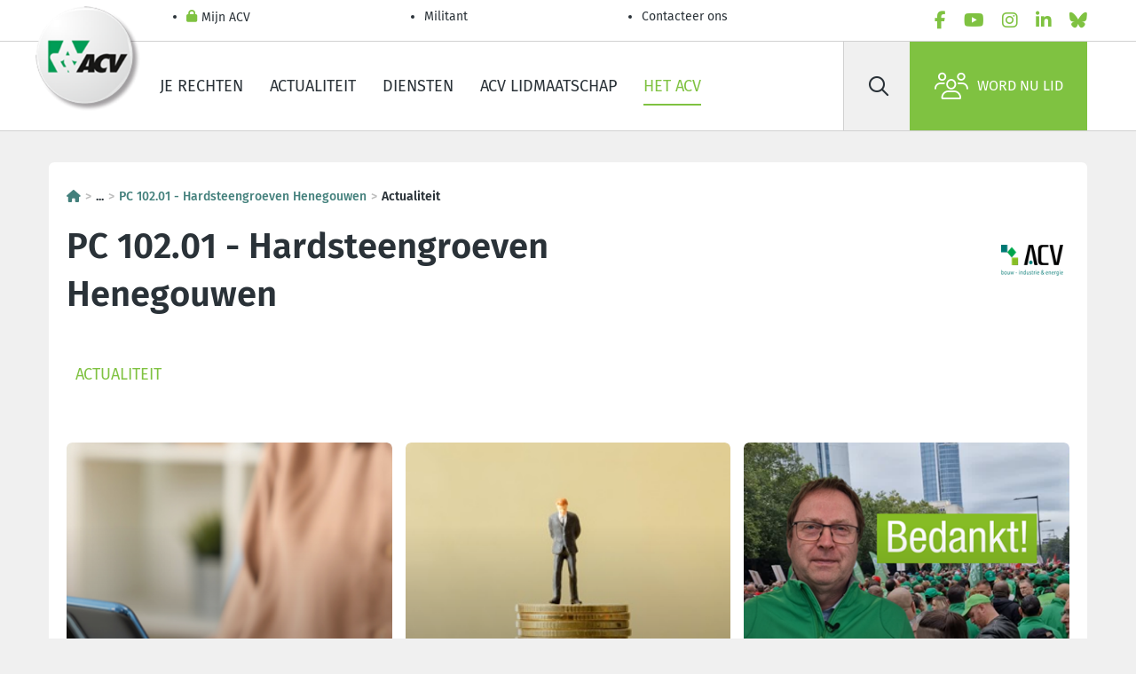

--- FILE ---
content_type: text/html; charset=utf-8
request_url: https://www.hetacv.be/het-acv/sectoren/hout-bouw-bouwmaterialen-en-grondstoffen/sectoren/pc-102.01---hardsteengroeven-henegouwen/actualiteit
body_size: 31534
content:
<!DOCTYPE html>
<html lang="nl-BE">
<head>
  <meta charset="utf-8">
  <script type="text/javascript" src="/ruxitagentjs_ICA7NVfgqrux_10327251022105625.js" data-dtconfig="rid=RID_496565139|rpid=-563955559|domain=hetacv.be|reportUrl=/rb_bf07640sio|app=30c70be1bc1dbcd1|cuc=4ejrs6bl|ssc=1|owasp=1|mel=100000|featureHash=ICA7NVfgqrux|dpvc=1|lastModification=1769393121811|tp=500,50,0|rdnt=1|uxrgce=1|srbbv=2|agentUri=/ruxitagentjs_ICA7NVfgqrux_10327251022105625.js"></script><script type="text/html" id="sf-tracking-consent-manager">
        <div id="tracking-consent-dialog" style="display:none" />

  </script>
  <script type="text/javascript" src="/WebResource.axd?d=DzHrpQl5URXarFHAtrmzFrNtDkyZk-9CWLg5bXDB0uG1y80IGV4xoLDRLAGng69qB1A1DXvn-o0tw-FDAv4ImRBXENq9K4mlyxnSny6RUz-T1tGuxmls-se4mMXxOAXUSH9TcP0PUdphm2pB8ko8sVKd3fzWbRWFtNRyLlZPszmyZOWbsNCQI1bGzWAmTe110&amp;t=639044167960000000"></script>
  <meta name="content-type" content="text/html" charset="utf-8">
  <meta http-equiv="x-ua-compatible" content="ie=edge">
  <meta name="mobile-web-app-capable" content="yes">
  <meta name="apple-mobile-web-app-capable" content="yes">
  <meta name="viewport" content="width=device-width, initial-scale=1.0">
  <meta name="HandheldFriendly" content="true">
  <meta name="format-detection" content="address=yes">
  <meta name="format-detection" content="date=yes">
  <meta name="format-detection" content="email=yes">
  <meta name="format-detection" content="telephone=yes">
  <meta name="theme-color" content="#80c343">
  <meta name="googlebot" content="noarchive">
  <meta name="twitter:card" content="summary">
  <meta name="twitter:dnt" content="on">
  <meta property="og:type" content="website">
  <meta http-equiv="Content-Type" content="text/html">
  <meta name="Content-Script-Type" content="text/javascript">
  <meta name="Content-Style-Type" content="text/css">
  <link rel="apple-touch-icon" sizes="180x180" href="/ResourcePackages/AcvCscTemplates/assets/images/favicon/favicon-180-nl.png">
  <link rel="icon" type="image/png" sizes="32x32" href="/ResourcePackages/AcvCscTemplates/assets/images/favicon/favicon-032-nl.png">
  <link rel="icon" type="image/png" sizes="16x16" href="/ResourcePackages/AcvCscTemplates/assets/images/favicon/favicon-016-nl.png">
  <link rel="mask-icon" href="/ResourcePackages/AcvCscTemplates/assets/images/favicon/favicon-346-{0}.svg" color="#80c343">
  <link rel="shortcut icon" href="/ResourcePackages/AcvCscTemplates/assets/images/favicon/favicon-32-nl.ico">
  <meta name="msapplication-TileColor" content="#80c343">
  <meta name="msapplication-config" content="/ResourcePackages/AcvCscTemplates/assets/images/favicon/browserconfig.xml">
  <meta name="identifier-url" content="https://www.hetacv.be/het-acv/sectoren/hout-bouw-bouwmaterialen-en-grondstoffen/sectoren/pc-102.01---hardsteengroeven-henegouwen/actualiteit">
  <meta name="rating" content="general">
  <script src="/Mvc/Scripts/JQuery/jquery.min.js?package=AcvCscTemplates" type="text/javascript"></script>
  <script src="/Mvc/Scripts/Analytics/analytics-initialize.js?package=AcvCscTemplates" type="text/javascript"></script>
  <script src="https://apps.acv-csc.be/sitefinity-web-app/polyfills.3.3.0.js" type="module"></script>
  <link href="https://apps.acv-csc.be/sitefinity-web-app/styles.3.3.0.css" rel="stylesheet">
  <title>PC 102.01 - Hardsteengroeven Henegouwen</title>
  <link id="hreflang_nl-be" hreflang="nl-be" href="https://www.hetacv.be/het-acv/sectoren/hout-bouw-bouwmaterialen-en-grondstoffen/sectoren/pc-102.01---hardsteengroeven-henegouwen/actualiteit">
  <link id="hreflang_fr_rel_alternate" hreflang="fr" rel="alternate" href="https://www.lacsc.be/la-csc/secteurs/bois-batiment-materiaux-de-construction-et-matieres-premieres/secteurs/102.01---carrieres-de-petit-granit-et-calcaire-a-tailler-hainaut/actualites">
  <link id="hreflang_fr-BE_rel_alternate" hreflang="fr-BE" rel="alternate" href="https://www.lacsc.be/la-csc/secteurs/bois-batiment-materiaux-de-construction-et-matieres-premieres/secteurs/102.01---carrieres-de-petit-granit-et-calcaire-a-tailler-hainaut/actualites">
  <link id="hreflang_nl_rel_alternate" hreflang="nl" rel="alternate" href="https://www.hetacv.be/het-acv/sectoren/hout-bouw-bouwmaterialen-en-grondstoffen/sectoren/pc-102.01---hardsteengroeven-henegouwen/actualiteit">
  <link id="hreflang_nl-BE_rel_alternate" hreflang="nl-BE" rel="alternate" href="https://www.hetacv.be/het-acv/sectoren/hout-bouw-bouwmaterialen-en-grondstoffen/sectoren/pc-102.01---hardsteengroeven-henegouwen/actualiteit">
  <link id="hreflang_x-default_rel_alternate" hreflang="x-default" rel="alternate" href="https://www.hetacv.be/het-acv/sectoren/hout-bouw-bouwmaterialen-en-grondstoffen/sectoren/pc-102.01---hardsteengroeven-henegouwen/actualiteit">
  <meta id="property_og:title" property="og:title" content="PC 102.01 - Hardsteengroeven Henegouwen">
  <meta id="name_twitter:title" name="twitter:title" content="PC 102.01 - Hardsteengroeven Henegouwen">
  <link rel="canonical" href="https://www.hetacv.be/het-acv/sectoren/hout-bouw-bouwmaterialen-en-grondstoffen/sectoren/pc-102.01---hardsteengroeven-henegouwen/actualiteit">
  <meta name="application-name" content="acvcsc.web.sitefinity.webapp">
</head>
<body data-acv-csc-web-app-loading="">
  <!-- GTM --> <noscript><iframe src="//www.googletagmanager.com/ns.html?id=GTM-P9PZJ4B&amp;gtm_auth=4gQFJAk2ZuS_U63KezHnwg&amp;gtm_preview=env-2" height="0" width="0" style="display: none; visibility: hidden"></iframe></noscript> 
  <script type="text/javascript">

            (function(w, d, s, l, i) {
              w[l] = w[l] || [];
              w[l].push({
                "gtm.start": new Date().getTime(),
                event: "gtm.js"
              });
                const f = d.getElementsByTagName(s)[0],
                      j = d.createElement(s),
                      dl = l !== "dataLayer" ? `&l=${l}` : "",
                      a = "&gtm_auth=4gQFJAk2ZuS_U63KezHnwg",
                      p = "&gtm_preview=env-2";
              j.async = true;
              j.src = `//www.googletagmanager.com/gtm.js?id=${i}${dl}${a}${p}`;
              f.parentNode.insertBefore(j, f);
            })(window, document, "script", "googleTagManagerDataLayer", "GTM-P9PZJ4B");
  </script> <!-- END GTM-->
  <header class="header border-bottom">
    <!-- START HEADER TOP -->
    <div class="border-bottom">
      <div class="container-lg header__top">
        <ul class="header__top__nav d-flex flex-column flex-md-row" data-acv-csc-web-app-personalisation-navigation="">
          <li class="nav-item">
            <a href="/mijn-acv" target="_self" data-id="055D60E8-C224-43B5-9D19-C7F734E3AFAE" class="nav-link header__top__nav__link"><i class="fas fa-lock"></i> Mijn ACV</a>
          </li>
          <li class="nav-item">
            <a href="/restricted/militant" target="_self" class="nav-link header__top__nav__link">Militant</a>
          </li>
          <li class="nav-item">
            <a href="/contacteer-ons/contactpagina" target="_self" class="nav-link header__top__nav__link">Contacteer ons</a>
          </li>
        </ul><!-- LanguageSelector LanguageLinks -->
        <ul class="nav lang" data-acvcscwebapplanguageselector=""></ul>
        <ul class="nav socials js-menu-socials">
          <li class="nav-item">
            <a href="/social-links/facebook" data-social="facebook" target="_blank" rel="noopener noreferrer" class="nav-link" aria-label="facebook"><i class="fab fa-facebook-f text-primary"></i></a>
          </li>
          <li class="nav-item">
            <a href="/social-links/youtube" data-social="youtube" target="_blank" rel="noopener noreferrer" class="nav-link" aria-label="youtube"><i class="fab fa-youtube text-primary"></i></a>
          </li>
          <li class="nav-item">
            <a href="/social-links/instagram" data-social="instagram" target="_blank" rel="noopener noreferrer" class="nav-link" aria-label="instagram"><i class="fab fa-instagram text-primary"></i></a>
          </li>
          <li class="nav-item">
            <a href="/social-links/linkedin" data-social="linkedin" target="_blank" rel="noopener noreferrer" class="nav-link" aria-label="linkedin"><i class="fab fa-linkedin-in text-primary"></i></a>
          </li>
          <li class="nav-item">
            <a href="/social-links/bluesky" data-social="bluesky" target="_blank" rel="noopener noreferrer" class="nav-link" aria-label="bluesky"><i class="fab fa-bluesky text-primary"></i></a>
          </li>
        </ul>
      </div>
    </div><!-- END HEADER TOP --><!-- START HEADER MAIN -->
    <div class="container header__main">
      <span class="header__logo"><a href="/"><img alt="ACV-RGB-165px-tcm183-358090" src="/images/default-source/default-album/logo-acv.tmb-logo.png?Culture=nl&amp;sfvrsn=a57e8e52_46" title="ACV-RGB-165px-tcm183-358090"></a></span>
      <ul class="nav header__main__nav d-none d-lg-flex">
        <li class="nav-item">
          <a href="https://www.hetacv.be/je-rechten" target="_self" class="nav-link">Je rechten</a>
        </li>
        <li class="nav-item">
          <a href="https://www.hetacv.be/actualiteit" target="_self" class="nav-link">Actualiteit</a>
        </li>
        <li class="nav-item">
          <a href="https://www.hetacv.be/dienstverlening" target="_self" class="nav-link">Diensten</a>
        </li>
        <li class="nav-item">
          <a href="https://www.hetacv.be/lid-worden" target="_self" class="nav-link">ACV lidmaatschap</a>
        </li>
        <li class="nav-item">
          <a href="https://www.hetacv.be/het-acv" target="_self" class="nav-link active">Het ACV</a>
        </li>
      </ul>
      <div class="header__main__side">
        <form id="searchbar" class="header__search d-none d-lg-flex" name="searchbar">
          <button type="submit" class="btn" aria-label="Zoek" id="50e34ba4-4b16-4ff9-b0c5-b36e6006f6c9" data-acvcscwebappsearchbox="" data-acvcscresulturl="/zoeken-pagina" data-acvcscindex="mainindex"><i class="far fa-search"></i></button> <label class="visually-hidden" for="search-field">Zoek</label> <input class="btn" type="search" placeholder="Zoek" id="search-field">
        </form><a class="d-flex align-items-center text-black px-2 d-lg-none" href="/zoeken-pagina"><i class="far fa-search fs-5"></i></a> <button type="button" class="header__burger" aria-label="label not found : NavigationMenu"><i class="fal fa-bars"></i></button>
        <div class="header__mobile border-top bg-white d-lg-none" data-role="responsive-panel">
          <div class="d-flex flex-column header__mobile__wrapper" data-acv-csc-web-app-mobile-main-navigation="" data-nosnippet="" data-current-page-id="37307e2f-0818-4dbe-8049-908eef1b6ef0">
            <dl data-role='top-level-page-list' class='d-none'>
              <dt>Je rechten</dt>
              <dd>bab449ae-2477-46b3-8fca-27c4c5741bd6</dd>
              <dd>https://www.hetacv.be/je-rechten</dd>
              <dd>true</dd>
              <dt>Actualiteit</dt>
              <dd>59ea6a04-d5cb-49bb-86bf-262457cb04b8</dd>
              <dd>https://www.hetacv.be/actualiteit</dd>
              <dd>true</dd>
              <dt>Diensten</dt>
              <dd>c7cddb17-187f-45c2-a0e2-74c299b8792b</dd>
              <dd>https://www.hetacv.be/dienstverlening</dd>
              <dd>true</dd>
              <dt>ACV lidmaatschap</dt>
              <dd>abbb02d8-43dd-44b5-ae75-3cd90f78f043</dd>
              <dd>https://www.hetacv.be/lid-worden</dd>
              <dd>true</dd>
              <dt>Het ACV</dt>
              <dd>c62ac78b-1aa2-4cb9-a33b-59e6fc085fb4</dd>
              <dd>https://www.hetacv.be/het-acv</dd>
              <dd>true</dd>
              <dt>Contacteer ons</dt>
              <dd>7f7bdd4f-c079-401e-a1bf-da73e54f00c2</dd>
              <dd>https://www.hetacv.be/contacteer-ons/contactpagina</dd>
              <dd>true</dd>
            </dl>
          </div>
        </div><a class="btn btn-primary d-flex" href="/lid-worden"><i class="fal fa-users"></i>Word nu lid</a>
      </div>
    </div><!-- END HEADER MAIN -->
  </header><!-- END HEADER --><!-- END | Header -->
  <main>
    <div class="container-lg">
      <div class="pt-4">
        <!-- START content | content without sidebar -->
        <div id="ContentMainPlaceHolder_TAE57EB1B051_Col00" class="sf_colsIn content__field bg-white rounded my-2 my-lg-3 pt-5 pb-4 px-4 w-100 position-relative element__empty" data-sf-element="Container" data-placeholder-label="White Container">
          <!-- breadcrumb -->
          <nav class="mb-4 fw-bold" aria-label="Breadcrumb">
            <ol data-acvcscwebappexpandabletext="" class="breadcrumb">
              <li class="breadcrumb-item">
                <a href="/" title="Homepagina&nbsp;"><i class="fa-solid fa-house"></i></a>
              </li>
              <li class="breadcrumb-item expandable"><span class="btn-link cursor-pointer">...</span></li>
              <li class="breadcrumb-item toExpand d-none">
                <a href="/het-acv" title="Het ACV">Het ACV</a>
              </li>
              <li class="breadcrumb-item toExpand d-none">
                <a href="/het-acv/sectoren" title="Sectoren">Sectoren</a>
              </li>
              <li class="breadcrumb-item toExpand d-none">
                <a href="/het-acv/sectoren/hout-bouw-bouwmaterialen-en-grondstoffen" title="Hout, Bouw, Bouwmaterialen en grondstoffen">Hout, Bouw, Bouwmaterialen en grondstoffen</a>
              </li>
              <li class="breadcrumb-item toExpand d-none">
                <a href="/het-acv/sectoren/hout-bouw-bouwmaterialen-en-grondstoffen/sectoren" title="Sectoren">Sectoren</a>
              </li>
              <li class="breadcrumb-item">
                <a href="/het-acv/sectoren/hout-bouw-bouwmaterialen-en-grondstoffen/sectoren/pc-102.01---hardsteengroeven-henegouwen" title="PC 102.01 - Hardsteengroeven Henegouwen">PC 102.01 - Hardsteengroeven Henegouwen</a>
              </li>
              <li class="breadcrumb-item active">Actualiteit</li>
            </ol>
          </nav><!-- START banner container -->
          <header class="header-logos d-flex">
            <div class="header-logos__side">
              <h1>PC 102.01 - Hardsteengroeven Henegouwen</h1>
            </div>
            <div class="logos row pb-4 pb-lg-0">
              <span class="logos__item bg-white rounded m-1"><a href="/acvbie"><img class="banner__logo" alt="acv-bouw-industrie-energie" src="/images/default-source/acv-csc-logos/centrales/acv-bouw-industrie-energie-nieuw.tmb-smalllogo.png?Culture=nl&amp;sfvrsn=57817f90_12"></a></span>
            </div>
          </header><!-- END banner container -->
          <section class="row d-none d-lg-flex">
            <div class="headline__nav__wrapper">
              <ul class="headline__nav headline__nav__scrollable" data-acvcscwebappsubnavpager="">
                <li class="nav-item d-inline-flex align-items-center">
                  <a href="/het-acv/sectoren/hout-bouw-bouwmaterialen-en-grondstoffen/sectoren/pc-102.01---hardsteengroeven-henegouwen/actualiteit" class="nav-link text-uppercase p-2 active">Actualiteit</a>
                </li>
              </ul>
            </div>
          </section><!-- NewsList Default-->
          <input type="hidden" name="NewsListSelectedPageDetail" value="/het-acv/sectoren/hout-bouw-bouwmaterialen-en-grondstoffen/sectoren/pc-102.01---hardsteengroeven-henegouwen/actualiteit">
          <section class="pt-4 pt-lg-5">
            <h2 class="visually-hidden">Laatste nieuws</h2>
            <div class="row justify-content-center">
              <input type="hidden" name="NewsListDetailedLink" value="/2025/09/26/volg-jij-acvbie-al-op-sociale-media">
              <div class="col-12 col-md-6 col-lg-4">
                <a href="/het-acv/sectoren/hout-bouw-bouwmaterialen-en-grondstoffen/sectoren/pc-102.01---hardsteengroeven-henegouwen/actualiteit/2025/09/26/volg-jij-acvbie-al-op-sociale-media" class="card news mb-3 mb-md-2 mb-lg-3 ratio ratio-1x1">
                <div class="overlay">
                  <img class="card-img" src="/images/default-source/acvbie-cscbie/themabeelden-images-thematiques/smartphone-vrouw-canva-1.tmb-itemthumb.png?Culture=nl&amp;sfvrsn=cb76b832_3" alt="">
                  <div class="card-img-overlay">
                    <div class="card-category"></div><strong class="card-title h5 pb-1 z-2">Volg jij ACVBIE al op sociale media?</strong>
                    <div class="d-flex flex-column justify-content-end">
                      <small class="text-white z-2 z-2">26-9-2025</small>
                    </div>
                  </div>
                </div></a>
              </div><input type="hidden" name="NewsListDetailedLink" value="/2025/06/24/te-veel-fiscale-onrechtvaardigheid-in-belgie-tijd-om-in-actie-te-komen">
              <div class="col-12 col-md-6 col-lg-4">
                <a href="/het-acv/sectoren/hout-bouw-bouwmaterialen-en-grondstoffen/sectoren/pc-102.01---hardsteengroeven-henegouwen/actualiteit/2025/06/24/te-veel-fiscale-onrechtvaardigheid-in-belgie-tijd-om-in-actie-te-komen" class="card news mb-3 mb-md-2 mb-lg-3 ratio ratio-1x1">
                <div class="overlay">
                  <img class="card-img" src="/images/default-source/acvbie-cscbie/themabeelden-images-thematiques/geld-argent/media.tmb-coverfull.jpg?Culture=nl&amp;sfvrsn=617c461f_2" alt="">
                  <div class="card-img-overlay">
                    <div class="card-category"></div><strong class="card-title h5 pb-1 z-2">Te veel fiscale onrechtvaardigheid in België – Tijd om in actie te komen!</strong>
                    <div class="d-flex flex-column justify-content-end">
                      <small class="text-white z-2 z-2">24-6-2025</small>
                    </div>
                  </div>
                </div></a>
              </div><input type="hidden" name="NewsListDetailedLink" value="/2025/03/31/werknemers-verdienen-respect-acvbie">
              <div class="col-12 col-md-6 col-lg-4">
                <a href="/het-acv/sectoren/hout-bouw-bouwmaterialen-en-grondstoffen/sectoren/pc-102.01---hardsteengroeven-henegouwen/actualiteit/2025/03/31/werknemers-verdienen-respect-acvbie" class="card news mb-3 mb-md-2 mb-lg-3 ratio ratio-1x1">
                <div class="overlay">
                  <img class="card-img" src="/images/default-source/acvbie-cscbie/sectorbeelden-images-sectorielles/bouw-construction/beeld-nieuwsbericht-sitefinity-homepagina-1080px-nl.tmb-coverfull.png?Culture=nl&amp;sfvrsn=4ba480a0_3" alt="">
                  <div class="card-img-overlay">
                    <div class="card-category"></div><strong class="card-title h5 pb-1 z-2">Werknemers verdienen respect!</strong>
                    <div class="d-flex flex-column justify-content-end">
                      <small class="text-white z-2 z-2">31-3-2025</small>
                    </div>
                  </div>
                </div></a>
              </div>
            </div>
          </section><!-- PersonalizationLinks -->
          <div data-acv-csc-web-app-personalization-links="" data-type="News" data-show-confed="True" data-show-federation="True" data-show-central="True" data-show-groupsector="False" data-show-sector="False" data-confed-id="39" data-layout-style="Horizontal"></div>
          <div data-acv-csc-web-app-social-share="" data-facebook-share-url="https://www.facebook.com/sharer/sharer.php?app_id=947338252453095&amp;sdk=joey&amp;u=https://www.hetacv.be/het-acv/sectoren/hout-bouw-bouwmaterialen-en-grondstoffen/sectoren/pc-102.01---hardsteengroeven-henegouwen/actualiteit&amp;display=popup&amp;ref=plugin" data-bluesky-share-url="https://bsky.app/intent/compose?text=https://www.hetacv.be/het-acv/sectoren/hout-bouw-bouwmaterialen-en-grondstoffen/sectoren/pc-102.01---hardsteengroeven-henegouwen/actualiteit" data-linked-in-share-url="http://www.linkedin.com/shareArticle?mini=true&amp;url=https://www.hetacv.be/het-acv/sectoren/hout-bouw-bouwmaterialen-en-grondstoffen/sectoren/pc-102.01---hardsteengroeven-henegouwen/actualiteit&amp;title=Actualiteit" data-mail-share-url="mailto:?body=https://www.hetacv.be/het-acv/sectoren/hout-bouw-bouwmaterialen-en-grondstoffen/sectoren/pc-102.01---hardsteengroeven-henegouwen/actualiteit&amp;subject=Actualiteit"></div>
        </div>
      </div>
      <div class="row"></div>
    </div>
    <div class="d-inline" data-acv-csc-web-app-noa-chatbot="" data-show-noa-chatbot="false" style="width:0;height:0"></div>
  </main>
  <footer class="footer">
    <!-- START FOOTER INNER -->
    <div class="container footer__wrapper">
      <div class="row mt-2 w-100">
        <!-- COL 1 -->
        <div class="col-12 col-md-4">
          <!-- Image FooterBecomeMember -->
          <div class="footer__affiliate text-center">
            <a href="/lid-worden/inschrijvingsformulier" class="btn btn-primary"><i class="fal fa-users"></i> Ontdek nu alle ledenvoordelen</a>
          </div>
        </div><!-- COL 2 -->
        <div class="col-12 col-md-4 mt-4 mt-md-0">
          <div class="footer__navigation__container ms-lg-6">
            <ul class="nav footer__navigation">
              <li class="nav-item">
                <a href="/contacteer-ons/contactpagina" class="nav-link footer__link" target="_self">Contacteer ons</a>
              </li>
              <li class="nav-item">
                <a href="/mijn-acv" class="nav-link footer__link" target="_self">Mijn ACV</a>
              </li>
              <li class="nav-item">
                <a href="/het-acv/vacatures" class="nav-link footer__link" target="_self">Vacatures</a>
              </li>
              <li class="nav-item">
                <a href="/het-acv/publicaties" class="nav-link footer__link" target="_self">Publicaties en tools</a>
              </li>
              <li class="nav-item">
                <a href="/het-acv/over-het-acv" class="nav-link footer__link" target="_self">Over het ACV</a>
              </li>
              <li class="nav-item">
                <a href="/het-acv/verbonden" class="nav-link footer__link" target="_self">Verbonden</a>
              </li>
              <li class="nav-item">
                <a href="/het-acv/centrales" class="nav-link footer__link" target="_self">Centrales</a>
              </li>
              <li class="nav-item">
                <a href="/restricted/militant" class="nav-link footer__link" target="_self">Militant</a>
              </li>
            </ul>
          </div>
        </div><!-- COL 3 -->
        <div class="col-12 col-md-4 mt-4 mt-md-0">
          <!-- Navigation SocialLinksFooter -->
          <div class="footer__social">
            <ul class="nav d-flex justify-content-center">
              <li class="nav-item">
                <a href="/social-links/facebook" data-social="facebook" target="_blank" rel="noopener noreferrer" class="btn btn-primary btn-circle" aria-label="facebook"><i class="fab fa-facebook-f"></i></a>
              </li>
              <li class="nav-item">
                <a href="/social-links/youtube" data-social="youtube" target="_blank" rel="noopener noreferrer" class="btn btn-primary btn-circle" aria-label="youtube"><i class="fab fa-youtube"></i></a>
              </li>
              <li class="nav-item">
                <a href="/social-links/instagram" data-social="instagram" target="_blank" rel="noopener noreferrer" class="btn btn-primary btn-circle" aria-label="instagram"><i class="fab fa-instagram"></i></a>
              </li>
              <li class="nav-item">
                <a href="/social-links/linkedin" data-social="linkedin" target="_blank" rel="noopener noreferrer" class="btn btn-primary btn-circle" aria-label="linkedin"><i class="fab fa-linkedin-in"></i></a>
              </li>
              <li class="nav-item">
                <a href="/social-links/bluesky" data-social="bluesky" target="_blank" rel="noopener noreferrer" class="btn btn-primary btn-circle" aria-label="bluesky"><i class="fab fa-bluesky"></i></a>
              </li>
            </ul>
          </div>
        </div>
      </div><!-- START FOOTER BOTTOM -->
      <div class="footer__bottom mt-lg-3">
        <ul class="nav footer__bottom__links">
          <li class="nav-item">
            <a class="nav-link" href="/about/disclaimer" target="_self">Disclaimer</a>
          </li>
          <li class="nav-item">
            <a class="nav-link" href="/about/cookies" target="_self">Cookiebeleid</a>
          </li>
          <li class="nav-item">
            <a class="nav-link" href="/sitemap" target="_self">Sitemap</a>
          </li>
          <li class="nav-item">
            <a class="nav-link" href="/about/privacybescherming" target="_self">Privacybescherming</a>
          </li>
        </ul>
        <p class="footer__bottom__legal">© 2026 ACV Nationaal. Haachtsesteenweg, 579 - 1030 Schaarbeek</p>
      </div><!-- END FOOTER BOTTOM -->
    </div><!-- END FOOTER INNER -->
  </footer>
  <div class="d-none" data-acv-csc-web-app-authentication-session-expiring-window-sitefinity=""></div>
  <div data-acv-csc-web-app-personalisation-window=""></div>
  <div data-acv-csc-web-app-notification-window=""></div>
  <div data-acv-csc-web-app-cookie-bar=""></div>
  <div data-acv-csc-web-app-tracking-consent-window=""></div>
  <script>
    window.ValidationMessages = {};
  </script> 
  <script src="/ResourcePackages/AcvCscTemplates/assets/js/vendor/knockout.min.js?package=AcvCscTemplates" type="text/javascript"></script>
  <script type="application/json" id="PersonalizationTracker">

        {"IsPagePersonalizationTarget":false,"IsUrlPersonalizationTarget":false,"PageId":"37307e2f-0818-4dbe-8049-908eef1b6ef0"}
  </script>
  <script type="text/javascript" src="/WebResource.axd?d=[base64]&amp;t=639044168000000000"></script> 
  <script src="https://kendo.cdn.telerik.com/2022.1.412/js/kendo.core.min.js"></script> 
  <script src="https://kendo.cdn.telerik.com/2022.1.412/js/kendo.data.min.js"></script> 
  <script src="https://kendo.cdn.telerik.com/2022.1.412/js/kendo.binder.min.js"></script> 
  <script src="https://kendo.cdn.telerik.com/2022.1.412/js/kendo.data.odata.min.js"></script> 
  <script src="https://kendo.cdn.telerik.com/2022.1.412/js/kendo.userevents.min.js"></script> 
  <script src="https://kendo.cdn.telerik.com/2022.1.412/js/kendo.draganddrop.min.js"></script> 
  <script src="https://kendo.cdn.telerik.com/2022.1.412/js/kendo.sortable.min.js"></script> 
  <script src="https://kendo.cdn.telerik.com/2022.1.412/js/kendo.fx.min.js"></script> 
  <script src="https://kendo.cdn.telerik.com/2022.1.412/js/kendo.appbar.min.js"></script> 
  <script src="https://kendo.cdn.telerik.com/2022.1.412/js/kendo.popup.min.js"></script> 
  <script src="https://kendo.cdn.telerik.com/2022.1.412/js/kendo.list.min.js"></script> 
  <script src="https://kendo.cdn.telerik.com/2022.1.412/js/kendo.autocomplete.min.js"></script> 
  <script src="https://kendo.cdn.telerik.com/2022.1.412/js/kendo.badge.min.js"></script> 
  <script src="https://kendo.cdn.telerik.com/2022.1.412/js/kendo.breadcrumb.min.js"></script> 
  <script src="https://kendo.cdn.telerik.com/2022.1.412/js/kendo.buttongroup.min.js"></script> 
  <script src="https://kendo.cdn.telerik.com/2022.1.412/js/kendo.selectable.min.js"></script> 
  <script src="https://kendo.cdn.telerik.com/2022.1.412/js/kendo.calendar.min.js"></script> 
  <script src="https://kendo.cdn.telerik.com/2022.1.412/js/kendo.chat.min.js"></script> 
  <script src="https://kendo.cdn.telerik.com/2022.1.412/js/kendo.dateinput.min.js"></script> 
  <script src="https://kendo.cdn.telerik.com/2022.1.412/js/kendo.html.base.min.js"></script> 
  <script src="https://kendo.cdn.telerik.com/2022.1.412/js/kendo.html.button.min.js"></script> 
  <script src="https://kendo.cdn.telerik.com/2022.1.412/js/kendo.datepicker.min.js"></script> 
  <script src="https://kendo.cdn.telerik.com/2022.1.412/js/kendo.multiviewcalendar.min.js"></script> 
  <script src="https://kendo.cdn.telerik.com/2022.1.412/js/kendo.daterangepicker.min.js"></script> 
  <script src="https://kendo.cdn.telerik.com/2022.1.412/js/kendo.timepicker.min.js"></script> 
  <script src="https://kendo.cdn.telerik.com/2022.1.412/js/kendo.datetimepicker.min.js"></script> 
  <script src="https://kendo.cdn.telerik.com/2022.1.412/js/kendo.dialog.min.js"></script> 
  <script src="https://kendo.cdn.telerik.com/2022.1.412/js/kendo.dropdownlist.min.js"></script> 
  <script src="https://kendo.cdn.telerik.com/2022.1.412/js/kendo.loader.min.js"></script> 
  <script src="https://kendo.cdn.telerik.com/2022.1.412/js/kendo.menu.min.js"></script> 
  <script src="https://kendo.cdn.telerik.com/2022.1.412/js/kendo.notification.min.js"></script> 
  <script src="https://kendo.cdn.telerik.com/2022.1.412/js/kendo.panelbar.min.js"></script> 
  <script src="https://kendo.cdn.telerik.com/2022.1.412/js/kendo.progressbar.min.js"></script> 
  <script src="https://kendo.cdn.telerik.com/2022.1.412/js/kendo.responsivepanel.min.js"></script> 
  <script src="https://kendo.cdn.telerik.com/2022.1.412/js/kendo.scrollview.min.js"></script> 
  <script src="https://kendo.cdn.telerik.com/2022.1.412/js/kendo.stepper.min.js"></script> 
  <script src="https://kendo.cdn.telerik.com/2022.1.412/js/kendo.switch.min.js"></script> 
  <script src="https://kendo.cdn.telerik.com/2022.1.412/js/kendo.tooltip.min.js"></script> 
  <script src="https://kendo.cdn.telerik.com/2022.1.412/js/kendo.validator.min.js"></script> 
  <script src="https://kendo.cdn.telerik.com/2022.1.412/js/kendo.window.min.js"></script> 
  <script src="https://apps.acv-csc.be/sitefinity-web-app/runtime.3.3.0.js" type="module"></script> 
  <script src="https://apps.acv-csc.be/sitefinity-web-app/main.3.3.0.js" type="module"></script><input data-sf-culture="nl" data-sf-culture-lang="nl" id="languageFieldActive" type="hidden" value="NL"><input data-sf-role="nl" type="hidden" value="https://www.hetacv.be/het-acv/sectoren/hout-bouw-bouwmaterialen-en-grondstoffen/sectoren/pc-102.01---hardsteengroeven-henegouwen/actualiteit/"><input id="languageField-NL" name="NL" sequence="1" type="hidden" value="https://www.hetacv.be/het-acv/sectoren/hout-bouw-bouwmaterialen-en-grondstoffen/sectoren/pc-102.01---hardsteengroeven-henegouwen/actualiteit/"><input data-sf-role="fr" type="hidden" value="https://www.lacsc.be/la-csc/secteurs/bois-batiment-materiaux-de-construction-et-matieres-premieres/secteurs/102.01---carrieres-de-petit-granit-et-calcaire-a-tailler-hainaut/actualites/"><input id="languageField-FR" name="FR" sequence="2" type="hidden" value="https://www.lacsc.be/la-csc/secteurs/bois-batiment-materiaux-de-construction-et-matieres-premieres/secteurs/102.01---carrieres-de-petit-granit-et-calcaire-a-tailler-hainaut/actualites/">
</body>
</html>